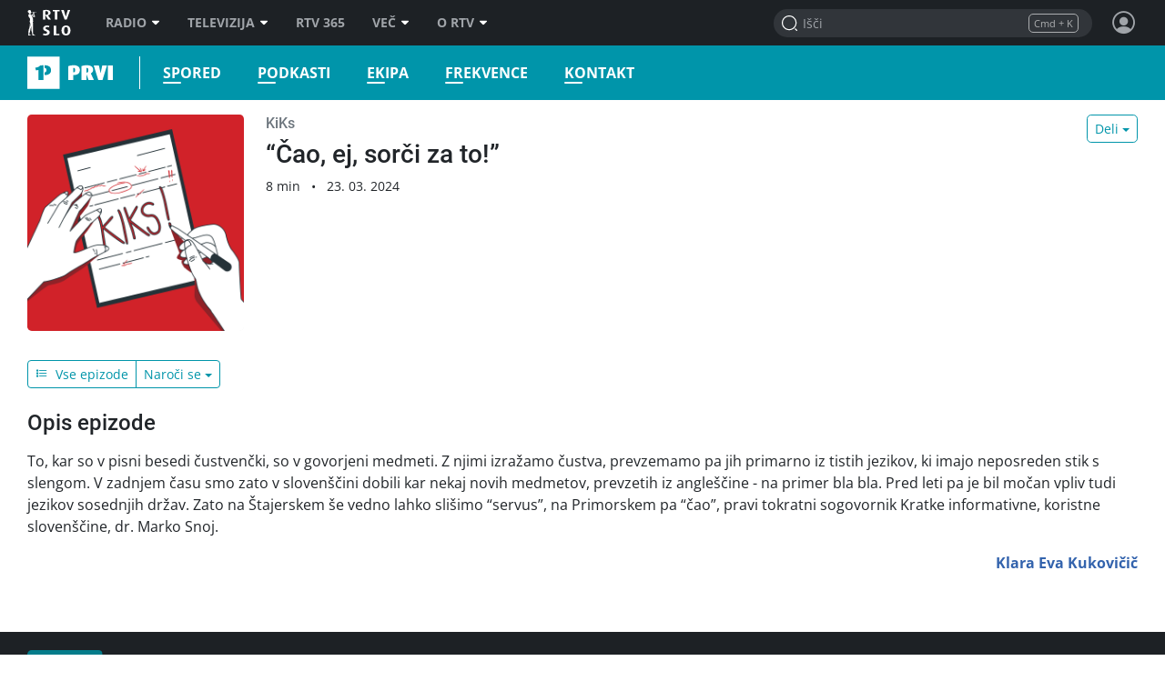

--- FILE ---
content_type: text/css
request_url: https://img.rtvslo.si/_static/r313/novi/bootstrap/dist/css/rtvslo-theme-raprvi.min.css
body_size: 1902
content:
:root{--primary:#0095AA}.raprvi{--gray-shade-primary:#394446}.raprvi #main-bar::before{background-color:#0095aa}.raprvi #main-bar.fixed #menu-logo{width:195px}.raprvi #main-bar.fixed #menu-logo a{-webkit-transform:translateX(0);transform:translateX(0)}.raprvi #main-bar #menu-logo{width:124px}.raprvi #main-bar #menu-logo a{height:36px;width:175px;float:left;display:block;-webkit-transform:translateX(-81px);transform:translateX(-81px);transition:-webkit-transform .3s;transition:transform .3s;transition:transform .3s,-webkit-transform .3s;text-indent:200%;white-space:nowrap}.raprvi #main-bar #menu-logo a:first-child{background-repeat:no-repeat;background-image:url(../../public/themes/raprvi/raprvi-logo.svg)}.raprvi #main-bar #menu-logo a.rtvslo-link-map{width:70px}.raprvi #main-bar #menu-logo::after{bottom:4px;right:12px}@media (max-width:991.98px){.raprvi #main-bar #menu-logo::after{bottom:2px;right:4px}}@media (max-width:1259.98px){.raprvi #main-bar #main-menu{font-size:.85rem}.raprvi #main-bar #main-menu li{padding:0 10px}}@media (max-width:991.98px){.raprvi #main-bar #menu-logo,.raprvi #main-bar.fixed #menu-logo{padding:0;width:145.833333px}.raprvi #main-bar #menu-logo a,.raprvi #main-bar.fixed #menu-logo a{height:30px;width:145.833333px;-webkit-transform:translateX(0);transform:translateX(0)}.raprvi #main-bar #menu-logo a:first-child,.raprvi #main-bar.fixed #menu-logo a:first-child{background-size:145.833333px 30px}.raprvi #main-bar #menu-logo a.rtvslo-link-map,.raprvi #main-bar.fixed #menu-logo a.rtvslo-link-map{display:none}}@media (max-width:991.98px){.raprvi #main-menu-drawer{background-color:#006877}.raprvi #main-menu-drawer ul.category-list>li.secondary{background-color:#00c2dd}.raprvi #main-menu-drawer ul.category-list>li>ul{background-color:#0095aa}}.raprvi #main-container{padding-top:0}.raprvi .section-title svg{display:none}.raprvi .news-cat a{color:#0095aa}.raprvi .news-cat a:hover{color:#003c44}.raprvi .blue-raprvi{--default-color:#0095AA}.raprvi .block-title.blue-raprvi::before,.raprvi .blue-raprvi .btn-play:hover,.raprvi .blue-raprvi .custom-text-box::before,.raprvi .blue-raprvi .emphasis-list::before,.raprvi .blue-raprvi .exposed-article::before,.raprvi .blue-raprvi .exposed-articles-list::before,.raprvi .blue-raprvi .poll-answer .answer::before,.raprvi .blue-raprvi .table-box::before,.raprvi .blue-raprvi .tabs-box .nav-tabs,.raprvi .blue-raprvi .underlined::after,.raprvi .blue-raprvi.colored-bg,.raprvi .blue-raprvi:not(.inverted-colors) .block-title::before,.raprvi .blue-raprvi:not(.inverted-colors) .left-line::before,.raprvi .blue-raprvi:not(.inverted-colors) .poll-box::before,.raprvi .blue-raprvi:not(.inverted-colors) .quote-box::before,.raprvi .emphasis.blue-raprvi,.raprvi .emphasis.blue-raprvi .show-more-articles-rotator,.raprvi .left-line.blue-raprvi::before,.raprvi .news-block:not(.inverted-colors) .block-title.blue-raprvi::before,.raprvi .news-block:not(.inverted-colors) .left-line.blue-raprvi::before,.raprvi .top-oneliner.blue-raprvi{background-color:#0095aa;--body-bg:#0095AA;--background-color:#0095AA}.raprvi .blue-raprvi .colored-bg,.raprvi .blue-raprvi .figure-title{background-color:#0095aa;color:#fff;--background-color:#0095AA}.raprvi .blue-raprvi.colored-border{border-color:#0095aa;--border-color:#0095AA}.raprvi .blue-raprvi .poll-answer .percent-bg-bar{background-color:#003c44}.raprvi .blue-raprvi .loader,.raprvi .loader.blue-raprvi{--loader-color:#0095AA}.raprvi .blue-raprvi .btn-next::after,.raprvi .blue-raprvi .btn-prev::before,.raprvi .blue-raprvi .colored-heading,.raprvi .blue-raprvi .section-title a:hover,.raprvi .blue-raprvi .section-title-animated-icon,.raprvi .blue-raprvi .section-toggle,.raprvi .blue-raprvi .show-archive::after,.raprvi .blue-raprvi .show-more::after,.raprvi .blue-raprvi.colored-text,.raprvi .blue-raprvi.section-heading .more,.raprvi .blue-raprvi:not(.inverted-colors) .block-title a:hover,.raprvi .news-block:not(.inverted-colors) .block-title.blue-raprvi a:hover{color:#0095aa}.raprvi .blue-raprvi .btn-section-color,.raprvi .blue-raprvi .tag,.raprvi .tag-blue-raprvi{background-color:#0095aa;color:#fff}.raprvi .blue-raprvi .btn-section-color.active,.raprvi .blue-raprvi .btn-section-color:hover,.raprvi .blue-raprvi .tag.active,.raprvi .blue-raprvi .tag:hover,.raprvi .tag-blue-raprvi.active,.raprvi .tag-blue-raprvi:hover{background-color:#00c2dd}.raprvi .article-container.blue-raprvi .news-cat a,.raprvi .blue-raprvi.colored-link{color:#0095aa}.raprvi .article-container.blue-raprvi .news-cat a:hover,.raprvi .blue-raprvi.colored-link:hover{color:#006877}.raprvi .blue-raprvi>[class*="-news"]>.adt-title,.raprvi .blue-raprvi>[class*="-news"]>.advert-title{color:#0095aa}.raprvi .blue-raprvi .nostradamus,.raprvi .nostradamus.blue-raprvi{border-top-color:#0095aa}.raprvi .blue-raprvi .nostradamus .btn-primary,.raprvi .blue-raprvi .nostradamus .emphasis,.raprvi .nostradamus.blue-raprvi .btn-primary,.raprvi .nostradamus.blue-raprvi .emphasis{background-color:#0095aa;border:#0095aa}.raprvi .blue-raprvi .team-tag.winner,.raprvi .team-tag.winner.blue-raprvi{background-color:rgba(0,149,170,.1)}.raprvi .blue-raprvi .team-tag.winner .team-score,.raprvi .team-tag.winner.blue-raprvi .team-score{background-color:#0095aa}.raprvi .blue-raprvi .table .thead-dark th{border-color:#4db5c4;background-color:#4db5c4;color:#fff}.btn-primary{color:#fff;background-color:#0095aa;border-color:#0095aa}.btn-primary:hover{color:#fff;background-color:#007384;border-color:#006877}.btn-primary.focus,.btn-primary:focus{box-shadow:0 0 0 .1rem rgba(0,149,170,.5)}.btn-primary.disabled,.btn-primary:disabled{color:#fff;background-color:#0095aa;border-color:#0095aa}.btn-primary:not(:disabled):not(.disabled).active,.btn-primary:not(:disabled):not(.disabled):active,.show>.btn-primary.dropdown-toggle{color:#fff;background-color:#006877;border-color:#005d6a}.btn-primary:not(:disabled):not(.disabled).active:focus,.btn-primary:not(:disabled):not(.disabled):active:focus,.show>.btn-primary.dropdown-toggle:focus{box-shadow:0 0 0 .1rem rgba(0,149,170,.5)}.btn-outline-primary{color:#0095aa;background-color:transparent;background-image:none;border-color:#0095aa}.btn-outline-primary:hover{color:#fff;background-color:#0095aa;border-color:#0095aa}.btn-outline-primary.focus,.btn-outline-primary:focus{box-shadow:0 0 0 .1rem rgba(0,149,170,.5)}.btn-outline-primary.disabled,.btn-outline-primary:disabled{color:#0095aa;background-color:transparent}.btn-outline-primary:not(:disabled):not(.disabled).active,.btn-outline-primary:not(:disabled):not(.disabled):active,.show>.btn-outline-primary.dropdown-toggle{color:#fff;background-color:#0095aa;border-color:#0095aa}.btn-outline-primary:not(:disabled):not(.disabled).active:focus,.btn-outline-primary:not(:disabled):not(.disabled):active:focus,.show>.btn-outline-primary.dropdown-toggle:focus{box-shadow:0 0 0 .1rem rgba(0,149,170,.5)}.raprvi .dropdown-item.active,.raprvi .dropdown-item:active{background-color:#0095aa}.raprvi:not(.dark-mode) .news-block .articles-rotator-lg-container .swiper-button-next,.raprvi:not(.dark-mode) .news-block .articles-rotator-lg-container .swiper-button-prev{color:#0095aa}.raprvi .page-link{color:#0095aa}.raprvi .page-item.active .page-link{color:#fff;background-color:#0095aa;border-color:#0095aa}.raprvi .inverted-colors{color:#fff;--body-color:#fff}.raprvi .inverted-colors .block-title a,.raprvi .inverted-colors .h1 a,.raprvi .inverted-colors .h2 a,.raprvi .inverted-colors .h3 a,.raprvi .inverted-colors .h4 a,.raprvi .inverted-colors .h5 a,.raprvi .inverted-colors .h6 a,.raprvi .inverted-colors .news-title a,.raprvi .inverted-colors .text-block a,.raprvi .inverted-colors h1 a,.raprvi .inverted-colors h2 a,.raprvi .inverted-colors h3 a,.raprvi .inverted-colors h4 a,.raprvi .inverted-colors h5 a,.raprvi .inverted-colors h6 a,.raprvi .inverted-colors p a{color:#fff}.raprvi .inverted-colors .block-title a:hover,.raprvi .inverted-colors .h1 a:hover,.raprvi .inverted-colors .h2 a:hover,.raprvi .inverted-colors .h3 a:hover,.raprvi .inverted-colors .h4 a:hover,.raprvi .inverted-colors .h5 a:hover,.raprvi .inverted-colors .h6 a:hover,.raprvi .inverted-colors .news-title a:hover,.raprvi .inverted-colors .text-block a:hover,.raprvi .inverted-colors h1 a:hover,.raprvi .inverted-colors h2 a:hover,.raprvi .inverted-colors h3 a:hover,.raprvi .inverted-colors h4 a:hover,.raprvi .inverted-colors h5 a:hover,.raprvi .inverted-colors h6 a:hover,.raprvi .inverted-colors p a:hover{color:rgba(255,255,255,.7)}.raprvi .inverted-colors .block-title,.raprvi .inverted-colors .extra-content-title,.raprvi .inverted-colors .sm-news,.raprvi .inverted-colors .xs-news{border-color:rgba(255,255,255,.5)}.raprvi .inverted-colors .news-cat a,.raprvi .inverted-colors .news-cat a:hover,.raprvi .inverted-colors .text-container .news-cat a,.raprvi .inverted-colors .text-container .news-cat a:hover{color:rgba(255,255,255,.7)}.raprvi .inverted-colors .btn-next,.raprvi .inverted-colors .btn-prev,.raprvi .inverted-colors .btn.back-article,.raprvi .inverted-colors .btn.load-more-comments,.raprvi .inverted-colors .btn.load-more-results,.raprvi .inverted-colors .btn.load-previous-results,.raprvi .inverted-colors .btn.show-archive,.raprvi .inverted-colors .btn.show-more{color:#fff}.raprvi .inverted-colors .btn-next:hover,.raprvi .inverted-colors .btn-prev:hover,.raprvi .inverted-colors .btn.back-article:hover,.raprvi .inverted-colors .btn.load-more-comments:hover,.raprvi .inverted-colors .btn.load-more-results:hover,.raprvi .inverted-colors .btn.load-previous-results:hover,.raprvi .inverted-colors .btn.show-archive:hover,.raprvi .inverted-colors .btn.show-more:hover{background-color:rgba(255,255,255,.3)}.raprvi .inverted-colors .comments::before{color:rgba(255,255,255,.5)}@media (min-width:768px){.raprvi .xl-news{color:#fff;--body-color:#fff}.raprvi .xl-news .block-title a,.raprvi .xl-news .h1 a,.raprvi .xl-news .h2 a,.raprvi .xl-news .h3 a,.raprvi .xl-news .h4 a,.raprvi .xl-news .h5 a,.raprvi .xl-news .h6 a,.raprvi .xl-news .news-title a,.raprvi .xl-news .text-block a,.raprvi .xl-news h1 a,.raprvi .xl-news h2 a,.raprvi .xl-news h3 a,.raprvi .xl-news h4 a,.raprvi .xl-news h5 a,.raprvi .xl-news h6 a,.raprvi .xl-news p a{color:#fff}.raprvi .xl-news .block-title a:hover,.raprvi .xl-news .h1 a:hover,.raprvi .xl-news .h2 a:hover,.raprvi .xl-news .h3 a:hover,.raprvi .xl-news .h4 a:hover,.raprvi .xl-news .h5 a:hover,.raprvi .xl-news .h6 a:hover,.raprvi .xl-news .news-title a:hover,.raprvi .xl-news .text-block a:hover,.raprvi .xl-news h1 a:hover,.raprvi .xl-news h2 a:hover,.raprvi .xl-news h3 a:hover,.raprvi .xl-news h4 a:hover,.raprvi .xl-news h5 a:hover,.raprvi .xl-news h6 a:hover,.raprvi .xl-news p a:hover{color:rgba(255,255,255,.7)}.raprvi .xl-news .block-title,.raprvi .xl-news .extra-content-title,.raprvi .xl-news .sm-news,.raprvi .xl-news .xs-news{border-color:rgba(255,255,255,.5)}.raprvi .xl-news .news-cat a,.raprvi .xl-news .news-cat a:hover,.raprvi .xl-news .text-container .news-cat a,.raprvi .xl-news .text-container .news-cat a:hover{color:rgba(255,255,255,.7)}.raprvi .xl-news .btn-next,.raprvi .xl-news .btn-prev,.raprvi .xl-news .btn.back-article,.raprvi .xl-news .btn.load-more-comments,.raprvi .xl-news .btn.load-more-results,.raprvi .xl-news .btn.load-previous-results,.raprvi .xl-news .btn.show-archive,.raprvi .xl-news .btn.show-more{color:#fff}.raprvi .xl-news .btn-next:hover,.raprvi .xl-news .btn-prev:hover,.raprvi .xl-news .btn.back-article:hover,.raprvi .xl-news .btn.load-more-comments:hover,.raprvi .xl-news .btn.load-more-results:hover,.raprvi .xl-news .btn.load-previous-results:hover,.raprvi .xl-news .btn.show-archive:hover,.raprvi .xl-news .btn.show-more:hover{background-color:rgba(255,255,255,.3)}.raprvi .xl-news .comments::before{color:rgba(255,255,255,.5)}}